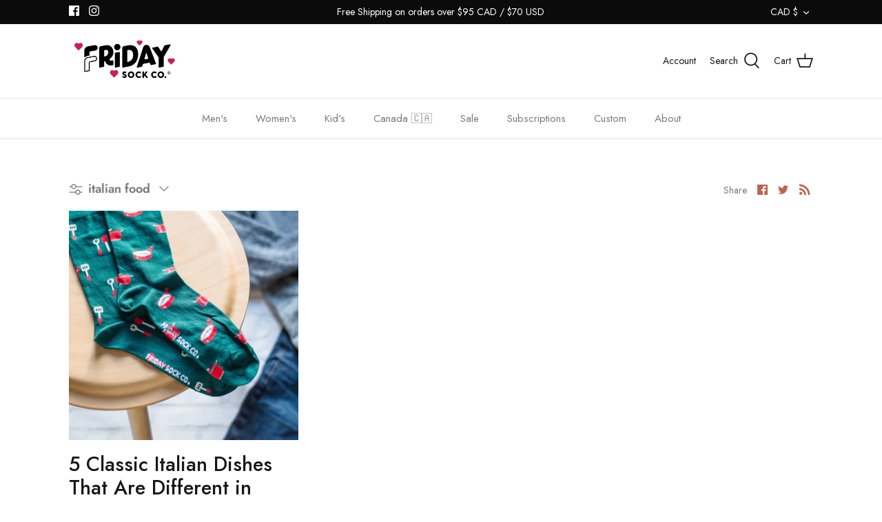

--- FILE ---
content_type: text/javascript; charset=utf-8
request_url: https://www.fridaysocks.com/products/shipping-protection.js?currency=CAD&hash=0.7719964981043992
body_size: 1010
content:
{"id":7492539646046,"title":"Shipping Protection","handle":"shipping-protection","description":"\u003cp\u003eAdd Shipping Protection to your order for peace of mind! \u003cspan class=\"citation-1\"\u003eThis low-cost add-on safeguards your package against \u003c\/span\u003e\u003cspan class=\"citation-1\"\u003eloss, theft, or damage\u003c\/span\u003e\u003cspan class=\"citation-1 citation-end-1\"\u003e during transit.\u003csup class=\"superscript\" data-turn-source-index=\"1\"\u003e\u003c!----\u003e\u003c\/sup\u003e\u003c\/span\u003e Get quick resolution and a replacement or refund without the hassle of filing claims with the carrier.\u003c!----\u003e\u003c!----\u003e\u003c\/p\u003e\n\u003cdiv class=\"source-inline-chip-container ng-star-inserted\"\u003eFor more details on our Shipping Protection Add-On, \u003ca href=\"https:\/\/www.fridaysocks.com\/apps\/help-center#hc-how-does-shipping-protection-work\"\u003eplease visit this FAQ Article\u003c\/a\u003e\n\u003c\/div\u003e","published_at":"2025-11-07T16:55:53-07:00","created_at":"2025-11-07T16:55:51-07:00","vendor":"Friday Sock Co.","type":"","tags":[],"price":250,"price_min":250,"price_max":250,"available":true,"price_varies":false,"compare_at_price":null,"compare_at_price_min":0,"compare_at_price_max":0,"compare_at_price_varies":false,"variants":[{"id":42170090946654,"title":"Default Title","option1":"Default Title","option2":null,"option3":null,"sku":"100034","requires_shipping":false,"taxable":true,"featured_image":null,"available":true,"name":"Shipping Protection","public_title":null,"options":["Default Title"],"price":250,"weight":0,"compare_at_price":null,"inventory_quantity":-92,"inventory_management":null,"inventory_policy":"deny","barcode":"","requires_selling_plan":false,"selling_plan_allocations":[]}],"images":["\/\/cdn.shopify.com\/s\/files\/1\/1371\/4831\/files\/reshot-icon-shipping-warranty-XFK6U9M5AQ.svg?v=1762559723"],"featured_image":"\/\/cdn.shopify.com\/s\/files\/1\/1371\/4831\/files\/reshot-icon-shipping-warranty-XFK6U9M5AQ.svg?v=1762559723","options":[{"name":"Title","position":1,"values":["Default Title"]}],"url":"\/products\/shipping-protection","media":[{"alt":null,"id":25237991227486,"position":1,"preview_image":{"aspect_ratio":1.0,"height":48,"width":48,"src":"https:\/\/cdn.shopify.com\/s\/files\/1\/1371\/4831\/files\/reshot-icon-shipping-warranty-XFK6U9M5AQ.svg?v=1762559723"},"aspect_ratio":1.0,"height":48,"media_type":"image","src":"https:\/\/cdn.shopify.com\/s\/files\/1\/1371\/4831\/files\/reshot-icon-shipping-warranty-XFK6U9M5AQ.svg?v=1762559723","width":48}],"requires_selling_plan":false,"selling_plan_groups":[]}

--- FILE ---
content_type: application/x-javascript
request_url: https://cdn.occ-app.com/shopify-apps/one-click-checkout/store/8ce3a486f3a4be9b87ce7900f46287e5.js?1769272804409
body_size: 6394
content:
if(typeof Spurit === 'undefined') var Spurit = {};
if(typeof Spurit.OneClickCheckout3 === 'undefined') Spurit.OneClickCheckout3 = {};
Spurit.OneClickCheckout3.settings = {"is_deactivated":0,"atcButton":{"shop_id":14212,"is_enabled":false,"pages":["PRODUCT"],"action":"GOTO_CHECKOUT","selectors":{"home":{"position":"before","selector":"form[action=\"\/cart\/add\"] [type=submit]","auto_selected":false},"product":{"position":"before","selector":"form[action^=\"\/cart\/add\"] .quantity-submit-row__submit.input-row button[class=\"button button--large\"]","auto_selected":false},"collection":{"position":"before","selector":"form[action=\"\/cart\/add\"] [type=submit]","auto_selected":false}},"created_at":"2025-11-07T23:38:56.000000Z","updated_at":"2025-12-27T06:59:21.000000Z"},"buyNowButton":{"shop_id":14212,"is_enabled":false,"pages":["PRODUCT"],"action":"GOTO_CHECKOUT","selectors":{"home":{"position":"after","selector":"form[action=\"\/cart\/add\"] [type=submit]","auto_selected":false},"product":{"position":"after","selector":"form[action=\"\/cart\/add\"] [type=submit]","auto_selected":false},"collection":{"position":"after","selector":"form[action=\"\/cart\/add\"] [type=submit]","auto_selected":false}},"design":{"buy-now-button":{"__options":{"text":"Buy Now"}}},"hide_original_buy_now_button":false,"is_original_atc_button_style":true,"created_at":"2025-11-07T23:38:56.000000Z","updated_at":"2025-12-27T06:59:21.000000Z"},"popup":{"shop_id":14212,"design":{"mobile":{"css":"#occ3-popup-mobile [data-editable=\"cost\"] {\n\tcolor: #222222;\n\tfont-size: 16px;\n\tfont-style: normal;\n\tfont-family: inherit;\n\tfont-weight: normal;\n\ttext-decoration: none;\n}\n#occ3-popup-mobile [data-editable=\"popup\"] {\n\tbackground-color: #FFFFFF;\n}\n#occ3-popup-mobile [data-editable=\"title\"] {\n\tcolor: #222222;\n\tfont-size: 24px;\n\tfont-style: normal;\n\tfont-family: inherit;\n\tfont-weight: bold;\n\ttext-decoration: none;\n}\n#occ3-popup-mobile [data-editable=\"header\"] {\n\tpadding-top: 10px;\n\tbackground-color: #F6F6F6;\n\tpadding-bottom: 10px;\n\tmin-height: 45px;\n}\n#occ3-popup-mobile [data-editable=\"subtotal\"] {\n\tcolor: #222222;\n\tfont-size: 16px;\n\tfont-style: normal;\n\tfont-family: inherit;\n\tfont-weight: normal;\n\ttext-decoration: none;\n}\n#occ3-popup-mobile [data-editable=\"empty-cart\"] {\n\tcolor: #000000;\n\tfont-size: 14px;\n\tfont-style: normal;\n\tfont-family: inherit;\n\tfont-weight: normal;\n\ttext-decoration: none;\n}\n#occ3-popup-mobile [data-editable=\"item-props\"] {\n\tcolor: #222222;\n\tfont-size: 12px;\n\tfont-style: normal;\n\tfont-family: inherit;\n\tfont-weight: normal;\n\ttext-decoration: none;\n}\n#occ3-popup-mobile [data-editable=\"product-image\"] {\n\twidth: 75px;\n\theight: 75px;\n}\n#occ3-popup-mobile [data-editable=\"product-title\"] {\n\tcolor: #222222;\n\tfont-size: 16px;\n\tfont-style: normal;\n\tfont-family: inherit;\n\tfont-weight: normal;\n\ttext-decoration: none;\n}\n#occ3-popup-mobile [data-editable=\"subtotal-value\"] {\n\tcolor: #222222;\n\tfont-size: 16px;\n\tfont-style: normal;\n\tfont-family: inherit;\n\tfont-weight: bold;\n\ttext-decoration: none;\n}\n#occ3-popup-mobile [data-editable=\"checkout-button\"] {\n\tcolor: #FFFFFF;\n\tfont-size: 16px;\n\tfont-style: normal;\n\tfont-family: inherit;\n\tfont-weight: bold;\n\tpadding-top: 10px;\n\tborder-color: #FFFFFF;\n\tborder-width: 0;\n\tborder-radius: 0;\n\ttext-decoration: none;\n\tbackground-color: #222222;\n\tpadding-bottom: 10px;\n}\n#occ3-popup-mobile [data-editable=\"products-number\"] {\n\tcolor: #222222;\n\tfont-size: 14px;\n\tfont-style: normal;\n\tfont-family: inherit;\n\tfont-weight: normal;\n\theight: 23px;\n\tborder-top-width: 1px;\n\tborder-bottom-width: 1px;\n\tborder-color: rgb(198, 211, 228);\n\twidth: 28px;\n}\n#occ3-popup-mobile [data-editable=\"continue-shopping\"] {\n\tcolor: #222222;\n\tfont-size: 16px;\n\tfont-style: normal;\n\tfont-family: inherit;\n\tfont-weight: normal;\n\ttext-decoration: none;\n}\n#occ3-popup-mobile [data-editable=\"go-to-cart-button\"] {\n\tcolor: #222222;\n\tfont-size: 16px;\n\tfont-style: normal;\n\tfont-family: inherit;\n\tfont-weight: normal;\n\tpadding-top: 9px;\n\tborder-color: #222222;\n\tborder-width: 1px;\n\tborder-radius: 0px;\n\ttext-decoration: none;\n\tbackground-color: #FFFFFF;\n\tpadding-bottom: 9px;\n}\n#occ3-popup-mobile [data-editable=\"close-popup-button\"] {\n\ttop: 15px;\n\tfill: rgb(0, 18, 47);\n\tright: 25px;\n\twidth: 15px;\n\theight: 15px;\n}\n#occ3-popup-mobile [data-editable=\"left-chevron-button\"] {\n\tfill: #222222;\n\twidth: 10px;\n\theight: 10px;\n}\n#occ3-popup-mobile [data-editable=\"product-delete-button\"] {\n\tfill: rgb(0, 18, 47);\n\twidth: 15px;\n\theight: 15px;\n}\n#occ3-popup-mobile [data-editable=\"product-number-change-buttons\"] {\n\tcolor: rgb(132, 132, 132);\n\twidth: 23px;\n\tfont-size: 14px;\n\tborder-color: rgb(198, 211, 228);\n\tborder-width: 1px;\n\tborder-radius: 0;\n\theight: 23px;\n}","html":"<div class=\"spurit-occ3-popup spurit-occ3-popup-mobile\" data-editable=\"popup\" data-occ3=\"popup\"> <header class=\"spurit-occ3-header\" data-editable=\"header\"> <div class=\"spurit-occ3-title\"> <div data-editable=\"title\">{{ &titleLabel }}<\/div> <\/div> <svg data-editable=\"close-popup-button\" data-occ3=\"close-cart\" class=\"spurit-occ3-close-popup-button\" viewBox=\"0 0 20 20\" focusable=\"false\" aria-hidden=\"true\"> <path data-occ3=\"close-cart\" d=\"M11.414 10l6.293-6.293a.999.999 0 1 0-1.414-1.414L10 8.586 3.707 2.293a.999.999 0 1 0-1.414 1.414L8.586 10l-6.293 6.293a.999.999 0 1 0 1.414 1.414L10 11.414l6.293 6.293a.997.997 0 0 0 1.414 0 .999.999 0 0 0 0-1.414L11.414 10z\" fill-rule=\"evenodd\"><\/path> <\/svg> <\/header> {{#issetProducts}} <div class=\"spurit-occ3-subheader\"> <div class=\"spurit-occ3-actions-row\"> <div class=\"spurit-occ3-continue-shopping\"> <div data-occ3=\"continue-shopping\"> <svg data-editable=\"left-chevron-button\" viewBox=\"0 0 20 20\" xmlns=\"http:\/\/www.w3.org\/2000\/svg\" fill=\"none\"> <path fill-rule=\"evenodd\" d=\"M14 20.001a.994.994 0 0 1-.747-.336l-8-9a.999.999 0 0 1 0-1.328l8-9a.999.999 0 1 1 1.494 1.328l-7.41 8.336 7.41 8.336A.999.999 0 0 1 14 20.001z\"\/> <\/svg> <span data-editable=\"continue-shopping\"> {{ &continueShoppingLabel }} <\/span> <\/div> <\/div> <\/div> <\/div> {{\/issetProducts}} <article class=\"spurit-occ3-body {{#preloader}}occ3-display-none{{\/preloader}}\" data-occ3=\"popup-body\"> {{#issetProducts}} <table class=\"spurit-occ3-products-list\"> {{#products}} <tbody data-occ3=\"product-container\" data-occ3-id=\"{{ id }}\" data-occ3-cart-key=\"{{ key }}\"> <tr class=\"spurit-occ3-product-row\"> <td class=\"spurit-occ3-product-cell spurit-occ3-product-image\" rowspan=\"2\"> <a href=\"{{ url }}\"> <img data-editable=\"product-image\" src=\"{{ image }}\" alt=\"{{ title }}\"\/> <\/a> <\/td> <td class=\"spurit-occ3-product-cell\"> <div class=\"spurit-occ3-product-cell-flex\"> <div class=\"spurit-occ3-product-name\"> <div data-editable=\"product-title\">{{ title }}<\/div> {{#selling_plan}} <span class=\"occ3-selling-plan\">{{selling_plan}}<\/span> {{\/selling_plan}} {{#properties}} <p class=\"occ3-properties\" data-editable=\"item-props\">{{#.}} {{.}} {{\/.}}<\/p> {{\/properties}} <\/div> <div class=\"spurit-occ3-product-delete\"> <svg data-editable=\"product-delete-button\" data-occ3=\"remove-button\" viewBox=\"0 0 20 20\" focusable=\"false\" aria-hidden=\"true\"> <path data-occ3=\"remove-button\" d=\"M11.414 10l6.293-6.293a.999.999 0 1 0-1.414-1.414L10 8.586 3.707 2.293a.999.999 0 1 0-1.414 1.414L8.586 10l-6.293 6.293a.999.999 0 1 0 1.414 1.414L10 11.414l6.293 6.293a.997.997 0 0 0 1.414 0 .999.999 0 0 0 0-1.414L11.414 10z\" fill-rule=\"evenodd\"><\/path> <\/svg> <\/div> <\/div> <\/td> <\/tr> <tr class=\"spurit-occ3-product-row\"> <td class=\"spurit-occ3-product-cell\"> <div class=\"spurit-occ3-product-cell-flex\"> <div class=\"spurit-occ3-product-quantity\"> <div class=\"spurit-num-input\"> <button class=\"spurit-ni-button spurit-ni-button-left\" data-occ3=\"quantity-minus\" data-editable=\"product-number-change-buttons\"> &minus; <\/button> <input type=\"number\" class=\"occ3-quantity\" min=\"1\" value=\"{{ quantity }}\" data-vid=\"updates_{{ variant_id }}\" data-editable=\"products-number\" data-occ3=\"quantity\"\/> <button class=\"spurit-ni-button spurit-ni-button-right\" data-occ3=\"quantity-plus\" data-editable=\"product-number-change-buttons\"> &plus; <\/button> <\/div> <\/div> <div class=\"spurit-occ3-product-price\"> {{#compare_at_price}} <div data-occ3=\"price-total\" data-editable=\"cost\" class=\"spurit-occ3-compare-at-price\"> {{ &compare_at_price }} <\/div> {{\/compare_at_price}} <div data-occ3=\"price-total\" data-editable=\"cost\">{{ &line_price }}<\/div> <\/div> <\/div> <\/td> <\/tr> <\/tbody> {{\/products}} <\/table> {{\/issetProducts}} {{^issetProducts}} <div class=\"spurit-occ3-cart-empty\" data-occ3-cart-empty> <p data-editable=\"empty-cart\">{{ &emptyCartLabel }}<\/p> <div class=\"spurit-occ3-continue-shopping\"> <div data-occ3=\"continue-shopping\"> <svg data-editable=\"left-chevron-button\" viewBox=\"0 0 20 20\" xmlns=\"http:\/\/www.w3.org\/2000\/svg\" fill=\"none\"> <path fill-rule=\"evenodd\" d=\"M14 20.001a.994.994 0 0 1-.747-.336l-8-9a.999.999 0 0 1 0-1.328l8-9a.999.999 0 1 1 1.494 1.328l-7.41 8.336 7.41 8.336A.999.999 0 0 1 14 20.001z\"\/> <\/svg> <span data-editable=\"continue-shopping\"> {{ &continueShoppingLabel }} <\/span> <\/div> <\/div> <\/div> {{\/issetProducts}} <\/article> {{#issetProducts}} <footer class=\"spurit-occ3-footer {{#preloader}}occ3-display-none{{\/preloader}}\" data-occ3=\"popup-footer\"> <div class=\"spurit-occ3-subtotal-row\"> <div class=\"spurit-occ3-subtotal-label\"> <div data-editable=\"subtotal\">{{ &subtotalLabel }}<\/div> <\/div> <div class=\"spurit-occ3-subtotal-price\"> {{#compareAtSubtotal}} <div data-occ3=\"price-subtotal\" data-editable=\"subtotal-value\" class=\"spurit-occ3-compare-at-price\"> {{ &compareAtSubtotal }} <\/div> {{\/compareAtSubtotal}} <div data-occ3=\"price-subtotal\" data-editable=\"subtotal-value\">{{ &subtotal }}<\/div> <\/div> <\/div> <div> <div class=\"spurit-occ3-actions-row\"> {{#showGoToCart}} <div class=\"spurit-occ3-go-to-cart\"> <a href=\"\/cart\/\" class=\"spurit-occ3-button\" data-editable=\"go-to-cart-button\"> <span data-text=\"go-to-cart-button\"> {{ &goToCartLabel }} <\/span> <\/a> <\/div> {{\/showGoToCart}} <div class=\"spurit-occ3-checkout\"> <a href=\"\/checkout\/\" class=\"spurit-occ3-button\" data-editable=\"checkout-button\" data-occ3=\"checkout\" name=\"checkout\"> <span data-text=\"checkout-button\"> {{ &checkoutLabel }} <\/span> <\/a> <\/div> <\/div> <\/div> <\/footer> {{\/issetProducts}} <div data-occ3-preloader class=\"{{#preloader}}occ3-display-block{{\/preloader}}\"> <div class=\"loader\"> <svg class=\"circular\" viewBox=\"25 25 50 50\"> <circle class=\"path\" cx=\"50\" cy=\"50\" r=\"20\" fill=\"none\" stroke-width=\"2\" stroke-miterlimit=\"10\"\/> <\/svg> <\/div> <\/div> <\/div>","settings":{"cost":{"color":"#222222","__options":{"title":"Product Price","font-size":{"max":32,"min":10},"font-family":{"tooltip":"Theme default font is not shown on the preview but will appear on the store pages","variants":[{"label":"Theme Default","value":"inherit"},{"label":"Roboto","value":"Roboto, sans-serif"},{"label":"Open Sans","value":"Open Sans, sans-serif"},{"label":"Lato","value":"Lato, sans-serif"},{"label":"Montserrat","value":"Montserrat, sans-serif"},{"label":"Poppins","value":"Poppins, sans-serif"},{"label":"Merriweather","value":"Merriweather, sans-serif"},{"label":"Playfair Display","value":"Playfair Display, sans-serif"}]}},"font-size":"16px","font-style":"normal","font-family":"inherit","font-weight":"normal","text-decoration":"none"},"popup":{"__options":{"title":"General","background-color":{"label":"Background Color"}},"background-color":"#FFFFFF"},"title":{"color":"#222222","__options":{"title":"Pop-up Title","font-size":{"max":40,"min":10},"font-family":{"tooltip":"Theme default font is not shown on the preview but will appear on the store pages","variants":[{"label":"Theme Default","value":"inherit"},{"label":"Roboto","value":"Roboto, sans-serif"},{"label":"Open Sans","value":"Open Sans, sans-serif"},{"label":"Lato","value":"Lato, sans-serif"},{"label":"Montserrat","value":"Montserrat, sans-serif"},{"label":"Poppins","value":"Poppins, sans-serif"},{"label":"Merriweather","value":"Merriweather, sans-serif"},{"label":"Playfair Display","value":"Playfair Display, sans-serif"}]}},"font-size":"24px","font-style":"normal","font-family":"inherit","font-weight":"bold","text-decoration":"none"},"header":{"__options":{"title":"Pop-up Header","padding-top":{"max":50,"min":5,"label":"Size"}},"padding-top":"10px","background-color":"#F6F6F6"},"subtotal":{"color":"#222222","__options":{"title":"Subtotal Text","font-size":{"max":26,"min":10},"font-family":{"tooltip":"Theme default font is not shown on the preview but will appear on the store pages","variants":[{"label":"Theme Default","value":"inherit"},{"label":"Roboto","value":"Roboto, sans-serif"},{"label":"Open Sans","value":"Open Sans, sans-serif"},{"label":"Lato","value":"Lato, sans-serif"},{"label":"Montserrat","value":"Montserrat, sans-serif"},{"label":"Poppins","value":"Poppins, sans-serif"},{"label":"Merriweather","value":"Merriweather, sans-serif"},{"label":"Playfair Display","value":"Playfair Display, sans-serif"}]}},"font-size":"16px","font-style":"normal","font-family":"inherit","font-weight":"normal","text-decoration":"none"},"empty-cart":{"color":"#000000","__options":{"title":"Empty \u0421art Text","font-size":{"max":40,"min":10},"font-family":{"tooltip":"Theme default font is not shown on the preview but will appear on the store pages","variants":[{"label":"Theme Default","value":"inherit"},{"label":"Roboto","value":"Roboto, sans-serif"},{"label":"Open Sans","value":"Open Sans, sans-serif"},{"label":"Lato","value":"Lato, sans-serif"},{"label":"Montserrat","value":"Montserrat, sans-serif"},{"label":"Poppins","value":"Poppins, sans-serif"},{"label":"Merriweather","value":"Merriweather, sans-serif"},{"label":"Playfair Display","value":"Playfair Display, sans-serif"}]}},"font-size":"14px","font-style":"normal","font-family":"inherit","font-weight":"normal","text-decoration":"none"},"item-props":{"color":"#222222","__options":{"title":"Additional text","font-size":{"max":24,"min":10},"font-family":{"tooltip":"Theme default font is not shown on the preview but will appear on the store pages","variants":[{"label":"Theme Default","value":"inherit"},{"label":"Arial","value":"Arial, inherit"},{"label":"Verdana","value":"Verdana, inherit"}]}},"font-size":"12px","font-style":"normal","font-family":"inherit","font-weight":"normal","text-decoration":"none"},"product-image":{"width":"75px","__options":{"title":"Product Image","width":{"max":120,"min":40}}},"product-title":{"color":"#222222","__options":{"title":"Product Title","font-size":{"max":26,"min":10},"font-family":{"tooltip":"Theme default font is not shown on the preview but will appear on the store pages","variants":[{"label":"Theme Default","value":"inherit"},{"label":"Roboto","value":"Roboto, sans-serif"},{"label":"Open Sans","value":"Open Sans, sans-serif"},{"label":"Lato","value":"Lato, sans-serif"},{"label":"Montserrat","value":"Montserrat, sans-serif"},{"label":"Poppins","value":"Poppins, sans-serif"},{"label":"Merriweather","value":"Merriweather, sans-serif"},{"label":"Playfair Display","value":"Playfair Display, sans-serif"}]}},"font-size":"16px","font-style":"normal","font-family":"inherit","font-weight":"normal","text-decoration":"none"},"subtotal-value":{"color":"#222222","__options":{"title":"Total Price","font-size":{"max":32,"min":10},"font-family":{"tooltip":"Theme default font is not shown on the preview but will appear on the store pages","variants":[{"label":"Theme Default","value":"inherit"},{"label":"Roboto","value":"Roboto, sans-serif"},{"label":"Open Sans","value":"Open Sans, sans-serif"},{"label":"Lato","value":"Lato, sans-serif"},{"label":"Montserrat","value":"Montserrat, sans-serif"},{"label":"Poppins","value":"Poppins, sans-serif"},{"label":"Merriweather","value":"Merriweather, sans-serif"},{"label":"Playfair Display","value":"Playfair Display, sans-serif"}]}},"font-size":"16px","font-style":"normal","font-family":"inherit","font-weight":"bold","text-decoration":"none"},"checkout-button":{"color":"#FFFFFF","__options":{"title":"Checkout Button","font-size":{"max":26,"min":10},"font-family":{"tooltip":"Theme default font is not shown on the preview but will appear on the store pages","variants":[{"label":"Theme Default","value":"inherit"},{"label":"Roboto","value":"Roboto, sans-serif"},{"label":"Open Sans","value":"Open Sans, sans-serif"},{"label":"Lato","value":"Lato, sans-serif"},{"label":"Montserrat","value":"Montserrat, sans-serif"},{"label":"Poppins","value":"Poppins, sans-serif"},{"label":"Merriweather","value":"Merriweather, sans-serif"},{"label":"Playfair Display","value":"Playfair Display, sans-serif"}]},"padding-top":{"max":20,"min":0,"label":"Height"},"border-radius":{"max":35,"min":0}},"font-size":"16px","font-style":"normal","font-family":"inherit","font-weight":"bold","padding-top":"10px","border-color":"#FFFFFF","border-width":"0","border-radius":"0","text-decoration":"none","background-color":"#222222"},"products-number":{"color":"#222222","__options":{"title":"Product Quantity","font-size":{"max":26,"min":8},"font-family":{"tooltip":"Theme default font is not shown on the preview but will appear on the store pages","variants":[{"label":"Theme Default","value":"inherit"},{"label":"Roboto","value":"Roboto, sans-serif"},{"label":"Open Sans","value":"Open Sans, sans-serif"},{"label":"Lato","value":"Lato, sans-serif"},{"label":"Montserrat","value":"Montserrat, sans-serif"},{"label":"Poppins","value":"Poppins, sans-serif"},{"label":"Merriweather","value":"Merriweather, sans-serif"},{"label":"Playfair Display","value":"Playfair Display, sans-serif"}]}},"font-size":"14px","font-style":"normal","font-family":"inherit","font-weight":"normal"},"continue-shopping":{"color":"#222222","__options":{"title":"Continue shopping button","font-size":{"max":26,"min":10},"font-family":{"tooltip":"Theme default font is not shown on the preview but will appear on the store pages","variants":[{"label":"Theme Default","value":"inherit"},{"label":"Roboto","value":"Roboto, sans-serif"},{"label":"Open Sans","value":"Open Sans, sans-serif"},{"label":"Lato","value":"Lato, sans-serif"},{"label":"Montserrat","value":"Montserrat, sans-serif"},{"label":"Poppins","value":"Poppins, sans-serif"},{"label":"Merriweather","value":"Merriweather, sans-serif"},{"label":"Playfair Display","value":"Playfair Display, sans-serif"}]}},"font-size":"16px","font-style":"normal","font-family":"inherit","font-weight":"normal","text-decoration":"none"},"go-to-cart-button":{"color":"#222222","__options":{"title":"View cart button","font-size":{"max":26,"min":10},"font-family":{"tooltip":"Theme default font is not shown on the preview but will appear on the store pages","variants":[{"label":"Theme Default","value":"inherit"},{"label":"Roboto","value":"Roboto, sans-serif"},{"label":"Open Sans","value":"Open Sans, sans-serif"},{"label":"Lato","value":"Lato, sans-serif"},{"label":"Montserrat","value":"Montserrat, sans-serif"},{"label":"Poppins","value":"Poppins, sans-serif"},{"label":"Merriweather","value":"Merriweather, sans-serif"},{"label":"Playfair Display","value":"Playfair Display, sans-serif"}]},"padding-top":{"max":20,"min":0,"label":"Height"},"border-radius":{"max":35,"min":0}},"font-size":"16px","font-style":"normal","font-family":"inherit","font-weight":"normal","padding-top":"9px","border-color":"#222222","border-width":"1px","border-radius":"0px","text-decoration":"none","background-color":"#FFFFFF"},"close-popup-button":{"top":"15px","fill":"rgb(0, 18, 47)","right":"25px","width":"15px","__options":{"top":{"max":40,"label":"Vertical Position"},"fill":{"label":"Color"},"right":{"max":40,"label":"Horizontal Position"},"title":"Pop-up Cross","width":{"max":40,"min":10}}},"left-chevron-button":{"fill":"#222222","width":"10px","__options":{"fill":{"label":"Color"},"title":"Continue Shopping Arrow","width":{"max":26,"min":8}}},"product-delete-button":{"fill":"rgb(0, 18, 47)","width":"15px","__options":{"fill":{"label":"Color"},"title":"Product Cross","width":{"max":30,"min":10}}},"product-number-change-buttons":{"color":"rgb(132, 132, 132)","width":"23px","__options":{"color":{"label":"Symbols Color"},"title":"Quantity Buttons","width":{"max":40,"min":18},"font-size":{"max":40,"min":12,"label":"Symbols Size"},"font-family":{"tooltip":"Theme default font is not shown on the preview but will appear on the store pages","variants":[{"label":"Theme Default","value":"inherit"},{"label":"Roboto","value":"Roboto, sans-serif"},{"label":"Open Sans","value":"Open Sans, sans-serif"},{"label":"Lato","value":"Lato, sans-serif"},{"label":"Montserrat","value":"Montserrat, sans-serif"},{"label":"Poppins","value":"Poppins, sans-serif"},{"label":"Merriweather","value":"Merriweather, sans-serif"},{"label":"Playfair Display","value":"Playfair Display, sans-serif"}]},"border-width":{"max":5},"border-radius":{"max":20}},"font-size":"14px","border-color":"rgb(198, 211, 228)","border-width":"1px","border-radius":"0"}},"custom_css":""},"desktop":{"css":"#occ3-popup-desktop [data-editable=\"cost\"] {\n\tcolor: #222222;\n\tfont-size: 16px;\n\tfont-style: normal;\n\tfont-family: inherit;\n\tfont-weight: normal;\n\ttext-decoration: none;\n}\n#occ3-popup-desktop [data-editable=\"desc\"] {\n\tcolor: #222222;\n\tfont-size: 16px;\n\tfont-style: normal;\n\tfont-family: inherit;\n\tfont-weight: normal;\n\ttext-decoration: none;\n}\n#occ3-popup-desktop [data-editable=\"popup\"] {\n\tborder-color: #FFFFFF;\n\tborder-width: 0px;\n\tborder-radius: 0px;\n\tbackground-color: #FFFFFF;\n}\n#occ3-popup-desktop [data-editable=\"title\"] {\n\tcolor: #222222;\n\tfont-size: 24px;\n\tfont-style: normal;\n\tfont-family: inherit;\n\tfont-weight: bold;\n\ttext-decoration: none;\n}\n#occ3-popup-desktop [data-editable=\"header\"] {\n\tpadding-top: 20px;\n\tbackground-color: #F6F6F6;\n\tpadding-bottom: 20px;\n\tmin-height: 44px;\n}\n#occ3-popup-desktop [data-editable=\"subtotal\"] {\n\tcolor: #222222;\n\tfont-size: 16px;\n\tfont-style: normal;\n\tfont-family: inherit;\n\tfont-weight: normal;\n\ttext-decoration: none;\n}\n#occ3-popup-desktop [data-editable=\"empty-cart\"] {\n\tcolor: #000000;\n\tfont-size: 14px;\n\tfont-style: normal;\n\tfont-family: inherit;\n\tfont-weight: normal;\n\ttext-decoration: none;\n}\n#occ3-popup-desktop [data-editable=\"item-props\"] {\n\tcolor: #222222;\n\tfont-size: 12px;\n\tfont-style: normal;\n\tfont-family: inherit;\n\tfont-weight: normal;\n\ttext-decoration: none;\n}\n#occ3-popup-desktop [data-editable=\"product-image\"] {\n\twidth: 75px;\n\theight: 75px;\n}\n#occ3-popup-desktop [data-editable=\"product-title\"] {\n\tcolor: #222222;\n\tfont-size: 16px;\n\tfont-style: normal;\n\tfont-family: inherit;\n\tfont-weight: normal;\n\ttext-decoration: none;\n}\n#occ3-popup-desktop [data-editable=\"subtotal-value\"] {\n\tcolor: #222222;\n\tfont-size: 16px;\n\tfont-style: normal;\n\tfont-family: inherit;\n\tfont-weight: bold;\n\ttext-decoration: none;\n}\n#occ3-popup-desktop [data-editable=\"checkout-button\"] {\n\tcolor: #FFFFFF;\n\tfont-size: 16px;\n\tfont-style: normal;\n\tfont-family: inherit;\n\tfont-weight: bold;\n\tpadding-top: 10px;\n\tborder-color: #FFFFFF;\n\tborder-width: 0;\n\tpadding-left: 30px;\n\tborder-radius: 0;\n\ttext-decoration: none;\n\tbackground-color: #222222;\n\tpadding-right: 30px;\n\tpadding-bottom: 10px;\n}\n#occ3-popup-desktop [data-editable=\"products-number\"] {\n\tcolor: #222222;\n\tfont-size: 14px;\n\tfont-style: normal;\n\tfont-family: inherit;\n\tfont-weight: normal;\n\theight: 20px;\n\tborder-top-width: 1px;\n\tborder-bottom-width: 1px;\n\tborder-color: #C6D3E4;\n\twidth: 28px;\n}\n#occ3-popup-desktop [data-editable=\"continue-shopping\"] {\n\tcolor: #222222;\n\tfont-size: 16px;\n\tfont-style: normal;\n\tfont-family: inherit;\n\tfont-weight: normal;\n\ttext-decoration: none;\n}\n#occ3-popup-desktop [data-editable=\"go-to-cart-button\"] {\n\tcolor: #222222;\n\tfont-size: 16px;\n\tfont-style: normal;\n\tfont-family: inherit;\n\tfont-weight: normal;\n\tpadding-top: 9px;\n\tborder-color: #222222;\n\tborder-width: 1px;\n\tpadding-left: 30px;\n\tborder-radius: 0px;\n\ttext-decoration: none;\n\tbackground-color: #FFFFFF;\n\tpadding-right: 30px;\n\tpadding-bottom: 9px;\n}\n#occ3-popup-desktop [data-editable=\"close-popup-button\"] {\n\ttop: 15px;\n\tfill: #A7A7A7;\n\tright: 15px;\n\twidth: 14px;\n}\n#occ3-popup-desktop [data-editable=\"left-chevron-button\"] {\n\tfill: #222222;\n\twidth: 13.1333px;\n\theight: 13.1333px;\n}\n#occ3-popup-desktop [data-editable=\"product-delete-button\"] {\n\tfill: rgb(0, 18, 47);\n\twidth: 11.25px;\n}\n#occ3-popup-desktop [data-editable=\"product-number-change-buttons\"] {\n\tcolor: #222222;\n\twidth: 20px;\n\tfont-size: 12px;\n\tborder-color: #C6D3E4;\n\tborder-width: 1px;\n\tborder-radius: 0;\n\theight: 20px;\n}","html":"<div class=\"spurit-occ3-popup spurit-occ3-popup-desktop\" data-editable=\"popup\" data-occ3=\"cart\"> <header class=\"spurit-occ3-header\" data-editable=\"header\"> <div class=\"spurit-occ3-title\"> <div data-editable=\"title\">{{ &titleLabel }}<\/div> <\/div> {{#issetProducts}} <div class=\"spurit-occ3-desc\"> <div data-editable=\"desc\">{{ &descriptionLabel }}<\/div> <\/div> {{\/issetProducts}} <svg data-editable=\"close-popup-button\" data-occ3=\"close-cart\" class=\"spurit-occ3-close-popup-button\" viewBox=\"0 0 20 20\" focusable=\"false\" aria-hidden=\"true\"> <path data-occ3=\"close-cart\" d=\"M11.414 10l6.293-6.293a.999.999 0 1 0-1.414-1.414L10 8.586 3.707 2.293a.999.999 0 1 0-1.414 1.414L8.586 10l-6.293 6.293a.999.999 0 1 0 1.414 1.414L10 11.414l6.293 6.293a.997.997 0 0 0 1.414 0 .999.999 0 0 0 0-1.414L11.414 10z\" fill-rule=\"evenodd\"><\/path> <\/svg> <\/header> <article class=\"spurit-occ3-body {{#preloader}}occ3-display-none{{\/preloader}}\" data-occ3=\"popup-body\"> {{#issetProducts}} <table class=\"spurit-occ3-products-list\"> {{#products}} <tr class=\"spurit-occ3-product-row\" data-occ3=\"product-container\" data-occ3-id=\"{{ id }}\" data-occ3-cart-key=\"{{ key }}\"> <td class=\"spurit-occ3-product-cell spurit-occ3-product-image\"> <a href=\"{{ url }}\"> <img data-editable=\"product-image\" src=\"{{ image }}\" alt=\"{{ title }}\"\/> <\/a> <\/td> <td class=\"spurit-occ3-product-cell spurit-occ3-product-name\"> <div data-editable=\"product-title\">{{ title }}<\/div> {{#selling_plan}} <span class=\"occ3-selling-plan\">{{selling_plan}}<\/span> {{\/selling_plan}} {{#properties}} <p class=\"occ3-properties\" data-editable=\"item-props\">{{#.}} {{.}} {{\/.}}<\/p> {{\/properties}} <\/td> <td class=\"spurit-occ3-product-cell spurit-occ3-product-quantity\"> <div class=\"spurit-num-input\"> <button class=\"spurit-ni-button spurit-ni-button-left\" data-occ3=\"quantity-minus\" data-editable=\"product-number-change-buttons\"> &minus; <\/button> <input type=\"number\" class=\"occ3-quantity\" min=\"1\" value=\"{{ quantity }}\" data-vid=\"updates_{{ variant_id }}\" data-editable=\"products-number\" data-occ3=\"quantity\"\/> <button href=\"#\" class=\"spurit-ni-button spurit-ni-button-right\" data-occ3=\"quantity-plus\" data-editable=\"product-number-change-buttons\"> &plus; <\/button> <\/div> <\/td> <td class=\"spurit-occ3-product-cell spurit-occ3-product-price\"> {{#compare_at_price}} <div data-occ3=\"price-total\" data-editable=\"cost\" class=\"spurit-occ3-compare-at-price\"> {{ &compare_at_price }} <\/div> {{\/compare_at_price}} <div data-occ3=\"price-total\" data-editable=\"cost\">{{ &line_price }}<\/div> <\/td> <td class=\"spurit-occ3-product-cell spurit-occ3-product-delete\"> <svg data-editable=\"product-delete-button\" data-occ3=\"remove-button\" viewBox=\"0 0 20 20\" focusable=\"false\" aria-hidden=\"true\"> <path data-occ3=\"remove-button\" d=\"M11.414 10l6.293-6.293a.999.999 0 1 0-1.414-1.414L10 8.586 3.707 2.293a.999.999 0 1 0-1.414 1.414L8.586 10l-6.293 6.293a.999.999 0 1 0 1.414 1.414L10 11.414l6.293 6.293a.997.997 0 0 0 1.414 0 .999.999 0 0 0 0-1.414L11.414 10z\" fill-rule=\"evenodd\"><\/path> <\/svg> <\/td> <\/tr> {{\/products}} <\/table> {{\/issetProducts}} {{^issetProducts}} <div class=\"spurit-occ3-cart-empty\" data-occ3-cart-empty> <p data-editable=\"empty-cart\">{{ &emptyCartLabel }}<\/p> <div class=\"spurit-occ3-continue-shopping\"> <div data-occ3=\"continue-shopping\"> <svg data-editable=\"left-chevron-button\" viewBox=\"0 0 20 20\" xmlns=\"http:\/\/www.w3.org\/2000\/svg\" fill=\"none\"> <path fill-rule=\"evenodd\" d=\"M14 20.001a.994.994 0 0 1-.747-.336l-8-9a.999.999 0 0 1 0-1.328l8-9a.999.999 0 1 1 1.494 1.328l-7.41 8.336 7.41 8.336A.999.999 0 0 1 14 20.001z\"\/> <\/svg> <span data-editable=\"continue-shopping\"> {{ &continueShoppingLabel }} <\/span> <\/div> <\/div> <\/div> {{\/issetProducts}} <\/article> {{#issetProducts}} <footer class=\"spurit-occ3-footer {{#preloader}}occ3-display-none{{\/preloader}}\" data-occ3=\"popup-footer\"> <div class=\"spurit-occ3-subtotal-row\"> <div class=\"spurit-occ3-subtotal-label\"> <div data-editable=\"subtotal\">{{ &subtotalLabel }}<\/div> <\/div> <div class=\"spurit-occ3-subtotal-price\"> {{#compareAtSubtotal}} <div data-occ3=\"price-subtotal\" data-editable=\"subtotal-value\" class=\"spurit-occ3-compare-at-price\"> {{ &compareAtSubtotal }} <\/div> {{\/compareAtSubtotal}} <div data-occ3=\"price-subtotal\" data-editable=\"subtotal-value\">{{ &subtotal }}<\/div> <\/div> <\/div> <div class=\"spurit-occ3-actions-row\"> {{#showContinueShoppingBtn}} <div class=\"spurit-occ3-continue-shopping\"> <div data-occ3=\"continue-shopping\"> <svg data-editable=\"left-chevron-button\" viewBox=\"0 0 20 20\" xmlns=\"http:\/\/www.w3.org\/2000\/svg\" fill=\"none\"> <path fill-rule=\"evenodd\" d=\"M14 20.001a.994.994 0 0 1-.747-.336l-8-9a.999.999 0 0 1 0-1.328l8-9a.999.999 0 1 1 1.494 1.328l-7.41 8.336 7.41 8.336A.999.999 0 0 1 14 20.001z\"\/> <\/svg> <span data-editable=\"continue-shopping\"> {{ &continueShoppingLabel }} <\/span> <\/div> <\/div> {{\/showContinueShoppingBtn}} {{#showGoToCart}} <div class=\"spurit-occ3-go-to-cart\"> <a href=\"\/cart\/\" class=\"spurit-occ3-button\" data-editable=\"go-to-cart-button\"> <span data-text=\"go-to-cart-button\"> {{ &goToCartLabel }} <\/span> <\/a> <\/div> {{\/showGoToCart}} <div class=\"spurit-occ3-checkout\"> <a href=\"\/checkout\/\" class=\"spurit-occ3-button\" data-editable=\"checkout-button\" data-occ3=\"checkout\" name=\"checkout\"> <span data-text=\"checkout-button\"> {{ &checkoutLabel }} <\/span> <\/a> <\/div> <\/div> <\/footer> {{\/issetProducts}} <div data-occ3-preloader class=\"{{#preloader}}occ3-display-block{{\/preloader}}\"> <div class=\"loader\"> <svg class=\"circular\" viewBox=\"25 25 50 50\"> <circle class=\"path\" cx=\"50\" cy=\"50\" r=\"20\" fill=\"none\" stroke-width=\"2\" stroke-miterlimit=\"10\"\/> <\/svg> <\/div> <\/div> <\/div>","settings":{"cost":{"color":"#222222","__options":{"title":"Product Price","font-size":{"max":32,"min":10},"font-family":{"tooltip":"Theme default font is not shown on the preview but will appear on the store pages","variants":[{"label":"Theme Default","value":"inherit"},{"label":"Roboto","value":"Roboto, sans-serif"},{"label":"Open Sans","value":"Open Sans, sans-serif"},{"label":"Lato","value":"Lato, sans-serif"},{"label":"Montserrat","value":"Montserrat, sans-serif"},{"label":"Poppins","value":"Poppins, sans-serif"},{"label":"Merriweather","value":"Merriweather, sans-serif"},{"label":"Playfair Display","value":"Playfair Display, sans-serif"}]}},"font-size":"16px","font-style":"normal","font-family":"inherit","font-weight":"normal","text-decoration":"none"},"desc":{"color":"#222222","__options":{"title":"Pop-up Subtitle","font-size":{"max":26,"min":10},"font-family":{"tooltip":"Theme default font is not shown on the preview but will appear on the store pages","variants":[{"label":"Theme Default","value":"inherit"},{"label":"Roboto","value":"Roboto, sans-serif"},{"label":"Open Sans","value":"Open Sans, sans-serif"},{"label":"Lato","value":"Lato, sans-serif"},{"label":"Montserrat","value":"Montserrat, sans-serif"},{"label":"Poppins","value":"Poppins, sans-serif"},{"label":"Merriweather","value":"Merriweather, sans-serif"},{"label":"Playfair Display","value":"Playfair Display, sans-serif"}]}},"font-size":"16px","font-style":"normal","font-family":"inherit","font-weight":"normal","text-decoration":"none"},"popup":{"__options":{"title":"General","border-radius":{"max":50},"background-color":{"label":"Background Color"}},"border-color":"#FFFFFF","border-width":"0px","border-radius":"0px","background-color":"#FFFFFF"},"title":{"color":"#222222","__options":{"title":"Pop-up Title","font-size":{"max":40,"min":10},"font-family":{"tooltip":"Theme default font is not shown on the preview but will appear on the store pages","variants":[{"label":"Theme Default","value":"inherit"},{"label":"Roboto","value":"Roboto, sans-serif"},{"label":"Open Sans","value":"Open Sans, sans-serif"},{"label":"Lato","value":"Lato, sans-serif"},{"label":"Montserrat","value":"Montserrat, sans-serif"},{"label":"Poppins","value":"Poppins, sans-serif"},{"label":"Merriweather","value":"Merriweather, sans-serif"},{"label":"Playfair Display","value":"Playfair Display, sans-serif"}]}},"font-size":"24px","font-style":"normal","font-family":"inherit","font-weight":"bold","text-decoration":"none"},"header":{"__options":{"title":"Pop-up Header","padding-top":{"max":50,"min":5,"label":"Size"}},"padding-top":"20px","background-color":"#F6F6F6"},"subtotal":{"color":"#222222","__options":{"title":"Subtotal Text","font-size":{"max":26,"min":10},"font-family":{"tooltip":"Theme default font is not shown on the preview but will appear on the store pages","variants":[{"label":"Theme Default","value":"inherit"},{"label":"Roboto","value":"Roboto, sans-serif"},{"label":"Open Sans","value":"Open Sans, sans-serif"},{"label":"Lato","value":"Lato, sans-serif"},{"label":"Montserrat","value":"Montserrat, sans-serif"},{"label":"Poppins","value":"Poppins, sans-serif"},{"label":"Merriweather","value":"Merriweather, sans-serif"},{"label":"Playfair Display","value":"Playfair Display, sans-serif"}]}},"font-size":"16px","font-style":"normal","font-family":"inherit","font-weight":"normal","text-decoration":"none"},"empty-cart":{"color":"#000000","__options":{"title":"Empty \u0421art Text","font-size":{"max":40,"min":10},"font-family":{"tooltip":"Theme default font is not shown on the preview but will appear on the store pages","variants":[{"label":"Theme Default","value":"inherit"},{"label":"Roboto","value":"Roboto, sans-serif"},{"label":"Open Sans","value":"Open Sans, sans-serif"},{"label":"Lato","value":"Lato, sans-serif"},{"label":"Montserrat","value":"Montserrat, sans-serif"},{"label":"Poppins","value":"Poppins, sans-serif"},{"label":"Merriweather","value":"Merriweather, sans-serif"},{"label":"Playfair Display","value":"Playfair Display, sans-serif"}]}},"font-size":"14px","font-style":"normal","font-family":"inherit","font-weight":"normal","text-decoration":"none"},"item-props":{"color":"#222222","__options":{"title":"Additional text","font-size":{"max":24,"min":10},"font-family":{"tooltip":"Theme default font is not shown on the preview but will appear on the store pages","variants":[{"label":"Theme Default","value":"inherit"},{"label":"Arial","value":"Arial, inherit"},{"label":"Verdana","value":"Verdana, inherit"}]}},"font-size":"12px","font-style":"normal","font-family":"inherit","font-weight":"normal","text-decoration":"none"},"product-image":{"width":"75px","__options":{"title":"Product Image","width":{"max":120,"min":40}}},"product-title":{"color":"#222222","__options":{"title":"Product Title","font-size":{"max":26,"min":10},"font-family":{"tooltip":"Theme default font is not shown on the preview but will appear on the store pages","variants":[{"label":"Theme Default","value":"inherit"},{"label":"Roboto","value":"Roboto, sans-serif"},{"label":"Open Sans","value":"Open Sans, sans-serif"},{"label":"Lato","value":"Lato, sans-serif"},{"label":"Montserrat","value":"Montserrat, sans-serif"},{"label":"Poppins","value":"Poppins, sans-serif"},{"label":"Merriweather","value":"Merriweather, sans-serif"},{"label":"Playfair Display","value":"Playfair Display, sans-serif"}]}},"font-size":"16px","font-style":"normal","font-family":"inherit","font-weight":"normal","text-decoration":"none"},"subtotal-value":{"color":"#222222","__options":{"title":"Total Price","font-size":{"max":32,"min":10},"font-family":{"tooltip":"Theme default font is not shown on the preview but will appear on the store pages","variants":[{"label":"Theme Default","value":"inherit"},{"label":"Roboto","value":"Roboto, sans-serif"},{"label":"Open Sans","value":"Open Sans, sans-serif"},{"label":"Lato","value":"Lato, sans-serif"},{"label":"Montserrat","value":"Montserrat, sans-serif"},{"label":"Poppins","value":"Poppins, sans-serif"},{"label":"Merriweather","value":"Merriweather, sans-serif"},{"label":"Playfair Display","value":"Playfair Display, sans-serif"}]}},"font-size":"16px","font-style":"normal","font-family":"inherit","font-weight":"bold","text-decoration":"none"},"checkout-button":{"color":"#FFFFFF","__options":{"title":"Checkout Button","font-size":{"max":26,"min":10},"font-family":{"tooltip":"Theme default font is not shown on the preview but will appear on the store pages","variants":[{"label":"Theme Default","value":"inherit"},{"label":"Roboto","value":"Roboto, sans-serif"},{"label":"Open Sans","value":"Open Sans, sans-serif"},{"label":"Lato","value":"Lato, sans-serif"},{"label":"Montserrat","value":"Montserrat, sans-serif"},{"label":"Poppins","value":"Poppins, sans-serif"},{"label":"Merriweather","value":"Merriweather, sans-serif"},{"label":"Playfair Display","value":"Playfair Display, sans-serif"}]},"padding-top":{"max":20,"min":0,"label":"Height"},"padding-left":{"max":30,"min":0,"label":"Width"},"border-radius":{"max":35,"min":0}},"font-size":"16px","font-style":"normal","font-family":"inherit","font-weight":"bold","padding-top":"10px","border-color":"#FFFFFF","border-width":"0","padding-left":"30px","border-radius":"0","text-decoration":"none","background-color":"#222222"},"products-number":{"color":"#222222","__options":{"title":"Product Quantity","font-size":{"max":26,"min":8},"font-family":{"tooltip":"Theme default font is not shown on the preview but will appear on the store pages","variants":[{"label":"Theme Default","value":"inherit"},{"label":"Roboto","value":"Roboto, sans-serif"},{"label":"Open Sans","value":"Open Sans, sans-serif"},{"label":"Lato","value":"Lato, sans-serif"},{"label":"Montserrat","value":"Montserrat, sans-serif"},{"label":"Poppins","value":"Poppins, sans-serif"},{"label":"Merriweather","value":"Merriweather, sans-serif"},{"label":"Playfair Display","value":"Playfair Display, sans-serif"}]}},"font-size":"14px","font-style":"normal","font-family":"inherit","font-weight":"normal"},"continue-shopping":{"color":"#222222","__options":{"title":"Continue shopping button","font-size":{"max":26,"min":10},"font-family":{"tooltip":"Theme default font is not shown on the preview but will appear on the store pages","variants":[{"label":"Theme Default","value":"inherit"},{"label":"Roboto","value":"Roboto, sans-serif"},{"label":"Open Sans","value":"Open Sans, sans-serif"},{"label":"Lato","value":"Lato, sans-serif"},{"label":"Montserrat","value":"Montserrat, sans-serif"},{"label":"Poppins","value":"Poppins, sans-serif"},{"label":"Merriweather","value":"Merriweather, sans-serif"},{"label":"Playfair Display","value":"Playfair Display, sans-serif"}]}},"font-size":"16px","font-style":"normal","font-family":"inherit","font-weight":"normal","text-decoration":"none"},"go-to-cart-button":{"color":"#222222","__options":{"title":"View cart button","font-size":{"max":26,"min":10},"font-family":{"tooltip":"Theme default font is not shown on the preview but will appear on the store pages","variants":[{"label":"Theme Default","value":"inherit"},{"label":"Roboto","value":"Roboto, sans-serif"},{"label":"Open Sans","value":"Open Sans, sans-serif"},{"label":"Lato","value":"Lato, sans-serif"},{"label":"Montserrat","value":"Montserrat, sans-serif"},{"label":"Poppins","value":"Poppins, sans-serif"},{"label":"Merriweather","value":"Merriweather, sans-serif"},{"label":"Playfair Display","value":"Playfair Display, sans-serif"}]},"padding-top":{"max":20,"min":0,"label":"Height"},"padding-left":{"max":30,"min":0,"label":"Width"},"border-radius":{"max":35,"min":0}},"font-size":"16px","font-style":"normal","font-family":"inherit","font-weight":"normal","padding-top":"9px","border-color":"#222222","border-width":"1px","padding-left":"30px","border-radius":"0px","text-decoration":"none","background-color":"#FFFFFF"},"close-popup-button":{"top":"15px","fill":"#A7A7A7","right":"15px","width":"14px","__options":{"top":{"max":40,"label":"Vertical Position"},"fill":{"label":"Color"},"right":{"max":40,"label":"Horizontal Position"},"title":"Pop-up Cross","width":{"max":40,"min":10}}},"left-chevron-button":{"fill":"#222222","width":"13.1333px","__options":{"fill":{"label":"Color"},"title":"Continue Shopping Arrow","width":{"max":26,"min":8}}},"product-delete-button":{"fill":"rgb(0, 18, 47)","width":"11.25px","__options":{"fill":{"label":"Color"},"title":"Product Cross","width":{"max":30,"min":10}}},"product-number-change-buttons":{"color":"#222222","width":"20px","__options":{"color":{"label":"Symbols Color"},"title":"Quantity Buttons","width":{"max":40,"min":18},"font-size":{"max":40,"min":12,"label":"Symbols Size"},"font-family":{"tooltip":"Theme default font is not shown on the preview but will appear on the store pages","variants":[{"label":"Theme Default","value":"inherit"},{"label":"Roboto","value":"Roboto, sans-serif"},{"label":"Open Sans","value":"Open Sans, sans-serif"},{"label":"Lato","value":"Lato, sans-serif"},{"label":"Montserrat","value":"Montserrat, sans-serif"},{"label":"Poppins","value":"Poppins, sans-serif"},{"label":"Merriweather","value":"Merriweather, sans-serif"},{"label":"Playfair Display","value":"Playfair Display, sans-serif"}]},"border-width":{"max":5},"border-radius":{"max":20}},"font-size":"12px","border-color":"#C6D3E4","border-width":"1px","border-radius":"0"}},"custom_css":""}},"opens_by_cart_icon":true,"cart_icon_selector":{"position":"before","selector":".logo-area__right__inner a.cart-link","auto_selected":false},"show_go_to_cart":false,"continue_shopping_action":"CLOSE_POPUP","continue_shopping_custom_url":null,"created_at":"2025-11-07T23:38:56.000000Z","updated_at":"2025-12-27T06:59:21.000000Z","show_continue_shopping_btn":false},"customCart":{"shop_id":14212,"is_enabled":true,"type":"SLIDE_DRAWER","settings":{"upsell":{"type":"CAROUSEL","limit":4,"enabled":false,"products":[],"ai_enabled":true,"replace_atc_button":false,"show_product_if_variant_in_cart":false},"custom_css":"#cart-summary-overlay {\n      display: none;\n    }\n\n    .spurit-occ3__slide-drawer-footer .spurit-occ3__prices-container {\n      margin-bottom: 0!important;\n    }\n\n    .spurit-occ3__order-notes-label p {\n      margin-bottom: 0em!important;\n      display: inline-flex!important;\n    }\n\n    .spurit-occ3__product-addon-info {\n      gap: 0!important;\n      line-height: 1.3!important;\n    }\n\n    .spurit-occ3__product-addons {\n      margin-bottom: 10px!important;\n    }","reward_bar":{"basis":"CART_TOTAL","style":"ICONS","enabled":true,"message":"<p>Congrats! Free shipping is <strong>unlocked!<\/strong><\/p>","position":"TOP","show_name":true,"show_basis":true,"show_on_empty_cart":true,"restore_deleted_gifts":false,"basis_logic":"PRE_DISCOUNTED"},"show_login":false,"show_terms":false,"terms_text":"<p>I agree to the <a href=\"https:\/\/fridaysockcompany.myshopify.com\/policies\/terms-of-service\">terms and conditions<\/a><\/p>","installment":{"logo":{"src":"https:\/\/occ3.occ-app.com\/images\/shoppay2.svg?1c30e308d5f30abf6ccd78d4e2b48724","enabled":true},"label":"or {{quantity_of_payments}} payments of {{installment_amount}} with","enabled":true,"payments_count":4},"open_on_atc":true,"order_notes":{"label":"<p><span style=\"text-decoration: underline;\">Add a gift note <\/span>\ud83c\udf81<\/p>\n<p>&nbsp;<\/p>","enabled":true,"position":"BELOW_CART_ITEMS","placeholder":"Add a gift note here, and we will add it to a postcard and include it in the order for free!"},"secure_icon":"secure_1","trust_badges":{"image":{"src":"\/images\/default-trust-badges.svg"},"enabled":true,"message":"","position":"ABOVE_CHECKOUT_BUTTON"},"discount_code":{"enabled":true,"btn_label":"Apply","placeholder":"Discount code","error_message":"Enter a valid discount code"},"sticky_footer":false,"volume_upsell":{"enabled":false,"upsell_label":"Buy more save more","hide_when_max_reached":false},"product_addons":{"enabled":true,"products":[{"id":"7492539646046","handle":"shipping-protection","description":"Insure your package against loss, theft, and damage.","show_description":true}],"block_type":"TOGGLE","show_product_image":true,"show_addon_when_regular_product_in_cart":false},"additional_info":{"text":"Taxes and shipping will be calculated at the checkout","enabled":false,"position":"TOP"},"show_save_label":true,"announcement_bar":{"timer":10,"action":"HIDE_MESSAGE","enabled":false,"message":"<p style=\"text-align: center;\">\ud83d\udd25 Your items are reserved for <strong>{{timer}}<\/strong> minutes<\/p>","position":"TOP_FIXED","style_type":"FULL_WIDTH"},"show_secure_icon":true,"terms_pre_ticked":true,"open_by_cart_icon":false,"show_compare_price":true,"show_total_savings":true,"show_view_cart_btn":true,"subscription_control":{"label":"Subscribe and save","enabled":false,"allow_downgrade":true,"delivery_frequency_label":"Delivery frequency","subscription_plans_label":"{subscription_plan_name}"},"express_checkout_buttons":{"enabled":true,"direction":"VERTICAL","enabled_preview_btns":["SHOP_PAY","APPLE_PAY"]},"free_shipping_progress_bar":{"enabled":false,"position":"TOP","goal_achieved_message":"Free shipping unlocked!","goal_reminder_message":"You are <strong>{{amount}}<\/strong> away from <strong>free shipping<\/strong>","minimum_purchase_amount":200},"show_continue_shopping_btn":true,"subtotal_within_checkout_btn":true,"show_empty_cart_continue_shopping_btn":true},"design":{"css":".spurit-occ3__slide-drawer [data-editable=\"lines\"] {\n\tborder-color: #EBEBEB;\n}\n.spurit-occ3__slide-drawer [data-editable=\"accent\"] {\n\tcolor: #189D00;\n}\n.spurit-occ3__slide-drawer [data-editable=\"button\"] {\n\tcolor: #FFFFFF;\n\tbackground-color: #222222;\n\tborder-color: #222222;\n}\n.spurit-occ3__slide-drawer [data-editable=\"footer\"] {\n\tbackground-color: #F7F7F7;\n\tborder-color: #EBEBEB;\n}\n.spurit-occ3__slide-drawer [data-editable=\"toggle\"] {\n\tbackground-color: #222222;\n}\n.spurit-occ3__slide-drawer[data-editable=\"general\"] {\n\tbackground-color: #FFFFFF;\n}\n.spurit-occ3__slide-drawer [data-editable=\"primary\"] {\n\tcolor: #222222;\n\tborder-color: #EBEBEB;\n}\n.spurit-occ3__slide-drawer [data-editable=\"atc-text\"] {\n\tcolor: #222222;\n}\n.spurit-occ3__slide-drawer [data-editable=\"checkbox\"] {\n\tcolor: #FFFFFF;\n\tborder-color: #525252;\n\tbackground-color: #222222;\n}\n.spurit-occ3__slide-drawer [data-editable=\"secondary\"] {\n\tcolor: #525252;\n\tfill: #525252;\n\tstroke: #525252;\n}\n.spurit-occ3__slide-drawer [data-editable=\"reward-bar\"] {\n\tcolor: #222222;\n\tbackground-color: #EBEBEB;\n}\n.spurit-occ3__slide-drawer [data-editable=\"reward-bar-icon\"] {\n\tborder-color: #222222;\n}\n.spurit-occ3__slide-drawer [data-editable=\"announcement-bar\"] {\n\tcolor: #222222;\n\tbackground-color: #E8F4E1;\n}\n.spurit-occ3__slide-drawer [data-editable=\"button-icon-fill\"] {\n\tfill: #FFFFFF;\n}\n.spurit-occ3__slide-drawer [data-editable=\"button-icon-stroke\"] {\n\tstroke: #FFFFFF;\n}\n.spurit-occ3__slide-drawer [data-editable=\"reward-bar-progress\"] {\n\tbackground-color: #EBEBEB;\n}\n.spurit-occ3__slide-drawer [data-editable=\"reward-bar-icon-active\"] {\n\tbackground-color: #222222;\n\tborder-color: #222222;\n}\n.spurit-occ3__slide-drawer [data-editable=\"reward-bar-progress-fill\"] {\n\tbackground-color: #222222;\n}","labels":{"popup":{"title":"Cart Summary","checkout":"Checkout","subtotal":"Subtotal:","empty_cart":"Your cart is currently empty","go_to_cart":"View cart","description":"Complete your purchase by clicking \"Checkout\" button","continue_shopping":"Continue shopping"},"slide_drawer":{"atc":"Add to cart","save":"Save","title":"Your Cart ({{number_of_items}})","checkout":"Checkout","subtotal":"Subtotal","view_cart":"View Cart","empty_cart":"Your cart is empty","terms_error":"Please accept the terms to proceed","upsell_title":"You might also like","view_product":"View product","total_savings":"Total savings","continue_shopping":"Continue shopping","empty_cart_login_link":"Log in","empty_cart_login_text":"to check out faster","empty_cart_description":"You don\u2019t have any items in your cart.","empty_cart_login_title":"Have an account?"}},"settings":{"lines":{"__options":{"title":"Lines","border-color":{"label":"Color"}},"border-color":"#EBEBEB"},"accent":{"color":"#189D00","__options":{"color":{"label":"Accent color"},"title":"Accent elements"}},"button":{"color":"#FFFFFF","__options":{"color":{"label":"Text color"},"title":"Buttons","background-color":{"label":"Color"}},"background-color":"#222222"},"footer":{"__options":{"title":"Cart footer","background-color":{"label":"Background color"}},"background-color":"#F7F7F7"},"toggle":{"__options":{"disable":true}},"general":{"__options":{"title":"General","background-color":{"label":"Background color"}},"background-color":"#FFFFFF"},"primary":{"color":"#222222","__options":{"color":{"label":"Font color"},"title":"Primary elements"}},"atc-text":{"__options":{"disable":true}},"checkbox":{"__options":{"disable":true}},"secondary":{"color":"#525252","__options":{"color":{"label":"Font color"},"title":"Secondary elements"}},"reward-bar":{"color":"#222222","__options":{"color":{"label":"Bar primary color"},"title":"Reward bar","background-color":{"label":"Bar secondary color"}},"background-color":"#EBEBEB"},"reward-bar-icon":{"__options":{"disable":true}},"announcement-bar":{"color":"#222222","__options":{"color":{"label":"Font color"},"title":"Announcement bar","background-color":{"label":"Background color"}},"background-color":"#E8F4E1"},"button-icon-fill":{"__options":{"disable":true}},"button-icon-stroke":{"__options":{"disable":true}},"reward-bar-progress":{"__options":{"disable":true}},"reward-bar-icon-active":{"__options":{"disable":true}},"reward-bar-progress-fill":{"__options":{"disable":true}}}},"created_at":"2025-11-07T23:38:56.000000Z","updated_at":"2025-11-17T21:26:09.000000Z"},"stickyAtcBar":{"shop_id":14212,"is_enabled":false,"atc_button_action":"NONE","display_on":"STORE","elements":["PRODUCT_IMAGE","PRODUCT_NAME","QUANTITY","VARIANTS","PRICE","COMPARE_AT_PRICE"],"design":{"desktop":{"atc-button":{"__options":{"text":"ADD TO CART"}},"confirmation-text":{"__options":{"text":"Added to your cart!"}}},"mobile":{"atc-button":{"__options":{"text":"ADD TO CART"}},"confirmation-text":{"__options":{"text":"Added to your cart!"}}}},"position":"BOTTOM","visibility":"ALWAYS","visibility_custom":{"value":10,"type":"PERCENTAGE"},"advanced":{"offset":{"type":"PX"}},"created_at":"2025-11-07T23:38:56.000000Z","updated_at":"2025-11-07T23:39:04.000000Z","elements_mobile":["PRODUCT_IMAGE","PRODUCT_NAME","QUANTITY","VARIANTS","PRICE","COMPARE_AT_PRICE"],"position_mobile":"BOTTOM","visibility_mobile":"ALWAYS","visibility_custom_mobile":{"value":10,"type":"PERCENTAGE"},"advanced_mobile":{"offset":{"type":"PX"}},"show":true,"show_mobile":true,"products":[]},"stickyCheckoutBar":{"shop_id":14212,"is_enabled":false,"display_on":"SPECIFIC_PAGE","pages":["PRODUCT"],"elements":["TOTAL_PRICE","TOTAL_ITEMS"],"design":{"desktop":{"quantity":{"__options":{"text":"ITEMS: [quantity]"}},"checkout-button":{"__options":{"text":"CHECK OUT"}}},"mobile":{"quantity":{"__options":{"text":"ITEMS: [quantity]"}},"checkout-button":{"__options":{"text":"CHECK OUT"}}}},"position":"BOTTOM","created_at":"2025-11-07T23:38:56.000000Z","updated_at":"2025-11-07T23:39:04.000000Z","elements_mobile":["TOTAL_PRICE","TOTAL_ITEMS"],"position_mobile":"BOTTOM","show":true,"show_mobile":true},"upsellRules":[],"rewardTiers":[{"id":5379,"shop_id":14212,"type":"CUSTOM","title":"Free shipping","restrict_countries":true,"allowed_countries":["CA","US"],"goal":95,"shipping_icon":"shipping_1","discount_icon":"discount_1","free_gift_icon":"free_gift_1","custom_icon":"shipping_1","free_gifts":[],"discount":{"type":"PERCENTAGE","value":5},"reminder":"You are <strong>{{amount}}<\/strong> away from <strong>free shipping<\/strong>","created_at":"2025-11-07T23:43:16.000000Z","updated_at":"2025-11-17T21:26:09.000000Z"}],"storefrontToken":"919dfe4c56591c1ec9ffb2212e72c959"};
Spurit.OneClickCheckout3.settings_loaded = true;
if(typeof(Spurit.OneClickCheckout3.on_settings_load) === 'function'){
    Spurit.OneClickCheckout3.on_settings_load();
}